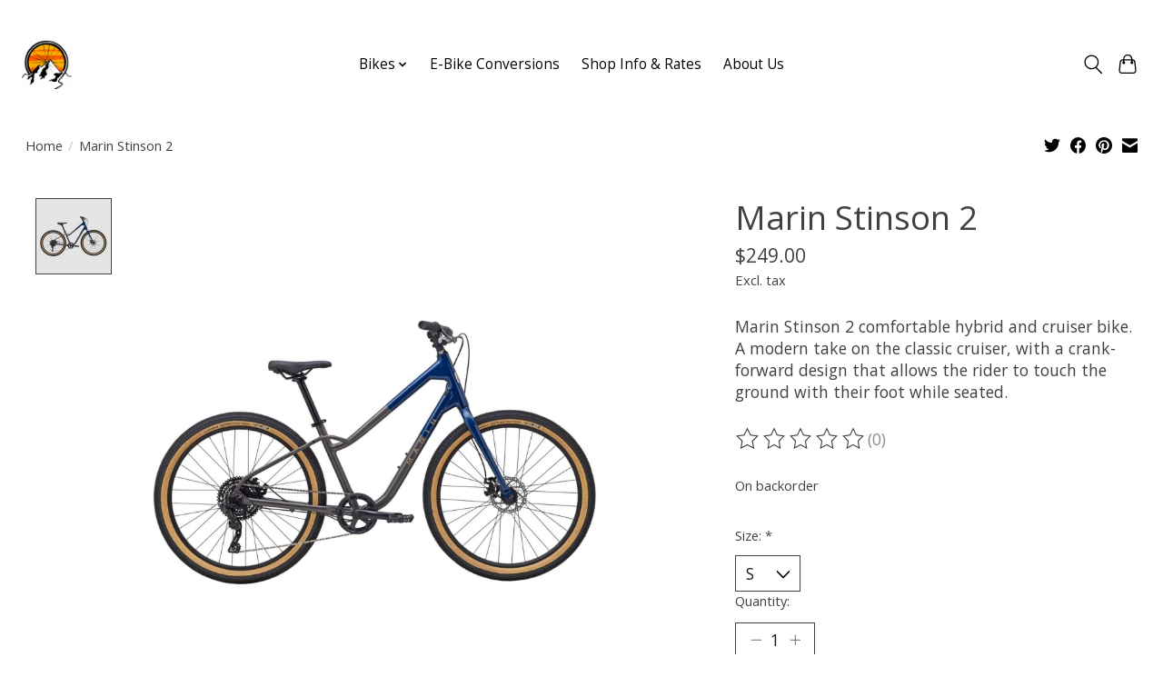

--- FILE ---
content_type: text/javascript;charset=utf-8
request_url: https://www.bikeswift.com/services/stats/pageview.js?product=50469849&hash=d4f5
body_size: -435
content:
// SEOshop 26-01-2026 10:15:36